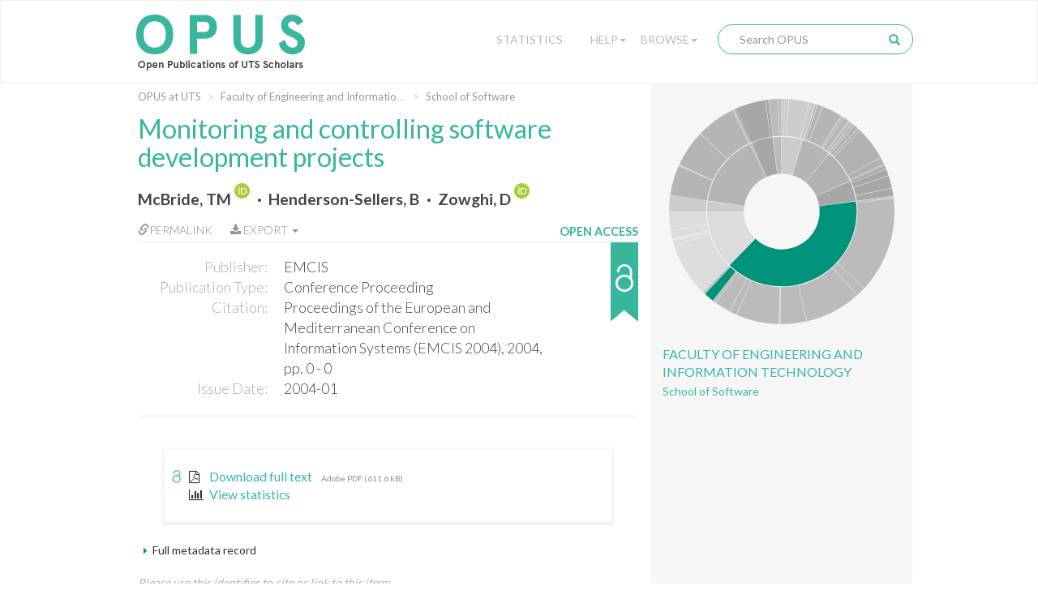

--- FILE ---
content_type: text/html;charset=UTF-8
request_url: https://opus.lib.uts.edu.au/handle/10453/6865
body_size: 45593
content:
<!DOCTYPE html>
<html>
    <head>
        <meta charset="utf-8">
        <meta http-equiv="X-UA-Compatible" content="IE=edge">
        <meta name="viewport" content="width=device-width, initial-scale=1">
        
        <title>OPUS at UTS: Monitoring and controlling software development projects - Open Publications of UTS Scholars</title>
        
        <meta http-equiv="Content-Type" content="text/html; charset=UTF-8" />
        
        <script type="text/javascript">var contextPath = "";</script>

        <!-- If they get this cookie, they are most likely human, and the cookie can be used in rules to block botnets -->
        <script>
            document.cookie = "human_verified=1; path=/; max-age=3600; SameSite=Lax";
        </script>
        
        <link rel="shortcut icon" href="/favicon.ico" type="image/x-icon"/>
        <link rel="stylesheet" href="/static/css/bootstrap/bootstrap.css" type="text/css" />
        <!--<link rel="stylesheet" href="/static/css/bootstrap/bootstrap-theme.css" type="text/css" />-->
        <link rel="stylesheet" href="/static/css/bootstrap/dspace-theme.css" type="text/css" />
        <link rel="stylesheet" href="/static/css/fonts/font-awesome-4.5.0/css/font-awesome.min.css">
        <link rel="stylesheet" href="/static/css/utslib-dspace.css?v=3" type="text/css" />

        <link rel="search" type="application/opensearchdescription+xml" href="/open-search/description.xml" title="DSpace" />
        
<link rel="schema.DCTERMS" href="http://purl.org/dc/terms/" />
<link rel="schema.DC" href="http://purl.org/dc/elements/1.1/" />
<meta name="DC.creator" content="McBride, TM" xml:lang="en_US" />
<meta name="DC.creator" content="Henderson-Sellers, B" xml:lang="en_US" />
<meta name="DC.creator" content="Zowghi, D" xml:lang="en_US" />
<meta name="DC.contributor" content="Irani, Z" xml:lang="en_US" />
<meta name="DC.contributor" content="Alshawi, S" xml:lang="en_US" />
<meta name="DC.contributor" content="Sarikas, OD" xml:lang="en_US" />
<meta name="DC.date" content="2004-07-25" xml:lang="en_US" scheme="DCTERMS.W3CDTF" />
<meta name="DCTERMS.issued" content="2004-01" xml:lang="en_US" scheme="DCTERMS.W3CDTF" />
<meta name="DCTERMS.bibliographicCitation" content="Proceedings of the European and Mediterranean Conference on Information Systems (EMCIS 2004), 2004, pp. 0 - 0" xml:lang="en_US" />
<meta name="DC.identifier.isbn" content="1-902316-40-1" xml:lang="en_US" />
<meta name="DC.identifier" content="http://hdl.handle.net/10453/6865" scheme="DCTERMS.URI" />
<meta name="DC.publisher" content="EMCIS" xml:lang="en_US" />
<meta name="DCTERMS.isPartOf" content="Proceedings of the European and Mediterranean Conference on Information Systems (EMCIS 2004)" xml:lang="en_US" />
<meta name="DCTERMS.isPartOf" content="European, Mediterranean and Middle Eastern Conference on Information Systems" xml:lang="en_US" />
<meta name="DC.title" content="Monitoring and controlling software development projects" xml:lang="en_US" />
<meta name="DC.type" content="Conference Proceeding" />

<meta name="citation_keywords" content="Conference Proceeding" />
<meta name="citation_isbn" content="1-902316-40-1" />
<meta name="citation_title" content="Monitoring and controlling software development projects" />
<meta name="citation_publisher" content="EMCIS" />
<meta name="citation_author" content="McBride, TM" />
<meta name="citation_author" content="Henderson-Sellers, B" />
<meta name="citation_author" content="Zowghi, D" />
<meta name="citation_pdf_url" content="https://opus.lib.uts.edu.au/bitstream/10453/6865/1/2004001710.pdf" />
<meta name="citation_date" content="2004-01" />
<meta name="citation_abstract_html_url" content="https://opus.lib.uts.edu.au/handle/10453/6865" />
<link href="//fonts.googleapis.com/css?family=Lato:300,400,700|Playfair+Display:400,400italic" rel="stylesheet" type="text/css" />
        
        <script type="text/javascript" src="/static/js/jquery/jquery-3.4.1.min.js"></script>
        
        <script type="text/javascript" src="/static/js/bootstrap/bootstrap.min.js"></script>
	<script type="text/javascript" src="/static/js/holder.js"></script>
	<script type="text/javascript" src="/utils.js"></script>
        <script type="text/javascript" src="/static/js/choice-support.js"></script>
        <script type="text/javascript" src="/static/js/d3.v3.min.js"></script>
        <script type="text/javascript" src="/static/js/sunburst.js?v=1"></script>
        <script type="text/javascript" src="/static/js/graph.js?v=4"></script>
        <script type="text/javascript" src="/static/js/opus.js?v=4"></script>
        <script type="text/javascript" src="/static/js/metadata_hlinks.js"></script>

        <script type="text/javascript">
                var _gaq = _gaq || [];
                _gaq.push(['_setAccount', 'UA-39504071-2']);
                _gaq.push(['_trackPageview']);

                (function() {
                    var ga = document.createElement('script'); ga.type = 'text/javascript'; ga.async = true;
                    ga.src = ('https:' == document.location.protocol ? 'https://ssl' : 'http://www') + '.google-analytics.com/ga.js';
                    var s = document.getElementsByTagName('script')[0]; s.parentNode.insertBefore(ga, s);
                })();
            </script>
        <!-- Google tag (gtag.js) -->
        <script async src="https://www.googletagmanager.com/gtag/js?id=G-5Y31L23ENF"></script>
        <script>
            window.dataLayer = window.dataLayer || [];
            function gtag(){dataLayer.push(arguments);}
            gtag('js', new Date());
            gtag('config', 'G-5Y31L23ENF');
        </script>

        <!-- HTML5 shim and Respond.js IE8 support of HTML5 elements and media queries -->
        <!--[if lt IE 9]>
          <script src="/static/js/html5shiv.js"></script>
          <script src="/static/js/respond.min.js"></script>
        <![endif]-->
        
        <!-- Load ie9.css -->
        <!--[if IE 9]>
          <link rel="stylesheet" href="/static/css/ie9.css" type="text/css" />
        <![endif]-->

    </head>

    <body data-copyright="open_access" class="template-display-item undernavigation open_access copyright-open_access">
        <a class="sr-only" href="#content">Skip navigation</a>
        
        <div class="page-container">
            <header class="navbar navbar-inverse">    
                <div class="container">
                        <div class="navbar-header">
    <button type="button" class="navbar-toggle" data-toggle="collapse" data-target=".navbar-collapse">
        <span class="icon-bar"></span>
        <span class="icon-bar"></span>
        <span class="icon-bar"></span>
    </button>
    <a class="navbar-brand" href="/"><img src="/image/logo.png" alt="OPUS at UTS | Open Publications of UTS Scholars" /></a>
</div>
<nav class="collapse navbar-collapse bs-navbar-collapse" role="navigation">
    <div class="nav navbar-nav navbar-right">
        <div class="nav-item nav-statistics">
            <div class="dropdown">
                <a href="/statistics" class="dropdown-toggle">Statistics</a>
            </div>
        </div>
        <div class="nav-item nav-help">
            <div class="dropdown">
                <a href="#" class="dropdown-toggle" data-toggle="dropdown">Help<b class="caret"></b></a>
                <ul class="dropdown-menu">
                    <li><a href="/help/about">About OPUS</a></li>
                    <li><a href="/help/deposit">How to Deposit</a></li>
                    <li><a href="/help/copyright">Managing Copyright</a></li>
                    <!-- li><a href="/help/notice">Notice</a></li -->
            </div>
        </div>
        <div class="nav-item nav-browse">
            <div class="dropdown">
                <a href="#" class="dropdown-toggle" data-toggle="dropdown">Browse<b class="caret"></b></a>
                <ul class="dropdown-menu">
                    <li><a href="/community-list">UTS Organisational Groups</a></li>
                    <li class="divider"></li>
                    <li class="dropdown-header">Browse Items by:</li>
                        <li><a href="/browse?type=dateissued">Issue Date</a></li>
                        <li><a href="/browse?type=author">Author</a></li>
                        <li><a href="/browse?type=title">Title</a></li>
                        <li><a href="/browse?type=type">Type</a></li>
                        <li><a href="/browse?type=grantfunded">ARC/NHRMC Funded</a></li>
                        </div>
        </div> 

        <div class="nav-item nav-search">    
            <div class="searchbox">
                <form method="get" action="/simple-search" class="navbar-form">
                    <div class="form-group">
                        <input type="text" class="form-control" placeholder="Search OPUS" name="query" id="tequery" size="25"/>
                    </div>
                    <button type="submit" class="search-button"><span class="glyphicon glyphicon-search"></span></button>
                        </form>
            </div>
                <div class="search-page-link"><a href="/simple-search">Search OPUS</a></div>
        </div>
        </div>
</nav>
</div>
                </header>
            
            <main id="content" role="main">
                
                <div class="breadcrumb-container container">
                        <div class="row">
                            <div class="col-md-8">
                                <ol class="breadcrumb">
<li><a href="/">OPUS at UTS</a></li>
<li><a href="/handle/10453/35199">Faculty of Engineering and Information Technology</a></li>
<li><a href="/handle/10453/35203">School of Software</a></li>
</ol>
</div>
                        </div>
                    </div>
                <div class="container">
                    <div class="row">
        <div class="col-md-8">
            <div class="display-item"> 

                <h1>Monitoring and controlling software development projects</h1>
                    <div id="author">
                        <span class="property-delimiter-inline first">
                                <a href="/browse?type=author&sort_by=2&order=DESC&value=McBride%2c+TM" title="McBride, TM">
                                    McBride, TM</a>
                                
                                <a target="_blank" href="https://orcid.org/0000-0002-9038-7952" class="orcid-link" title="McBride, TM's ORCID profile">
                                        <img class="orcid-badge" src="/static/images/ORCID Badge.svg" alt="ORCID badge">
                                    </a>
                                </span>
                        <span class="property-delimiter-inline">
                                <a href="/browse?type=author&sort_by=2&order=DESC&value=Henderson-Sellers%2c+B" title="Henderson-Sellers, B">
                                    Henderson-Sellers, B</a>
                                
                                </span>
                        <span class="property-delimiter-inline last">
                                <a href="/browse?type=author&sort_by=2&order=DESC&value=Zowghi%2c+D" title="Zowghi, D">
                                    Zowghi, D</a>
                                
                                <a target="_blank" href="https://orcid.org/0000-0002-6051-0155" class="orcid-link" title="Zowghi, D's ORCID profile">
                                        <img class="orcid-badge" src="/static/images/ORCID Badge.svg" alt="ORCID badge">
                                    </a>
                                </span>
                        </div>
                <div id="pubinfo-links">

                    <div class="pubinfo-link permalink" data-toggle="popover" title="Permalink for this publication" data-html="true" 
                    data-content="
                        <div class='input-group'>
                            <span class='input-group-addon' id='permalink-icon'>
                                <span class='glyphicon glyphicon-link' aria-hidden='true'></span>
                            </span>
                            <input type='text' class='form-control' id='permalink-url' aria-describedby='permalink-icon' onfocus='this.select();' value='http://hdl.handle.net/10453/6865'>
                        </div>
                        <small>Please use this identifier to cite or link to this item</small>
                    ">
                        <a href="#" onclick="return false;"><span class="glyphicon glyphicon-link" aria-hidden="true"></span>Permalink</a>
                    </div>
                    
                    <!-- Only display the export button if the functionality is enabled and this item isn't 
                                             in the "Special collections" or "UTS Digital Theses Collection" collections -->
                    <div class="pubinfo-link export-citation dropdown">
                            <a href="#" class="dropdown-toggle" data-toggle="dropdown" aria-expanded="false">
                                <i class="fa fa-download" aria-hidden="true"></i>
                                Export
                                <b class="caret"></b>
                            </a>
                            <ul class="dropdown-menu">
                                <li>
                                    <a href="/citation/handle/10453/6865" title="Download RIS format citation for this item"
                                        download="Monitoring and controlling software development projects.ris">RIS format</a>
                                </li>
                            </ul>
                        </div>
                    </div><div id="pubinfo">

                    <div class="pubinfo-inner">
                        <dl class="dl-horizontal">
                            <dt class="dc-field dc-publisher">Publisher:</dt>
                                <dd class="dc-field dc-publisher">EMCIS</dd>
                            <dt class="dc-field dc-type">Publication Type:</dt>
                                <dd class="dc-field dc-type">Conference Proceeding</dd>
                            <dt class="dc-field dc-identifier-citation">Citation:</dt>
                                <dd class="dc-field dc-identifier-citation">Proceedings of the European and Mediterranean Conference on Information Systems (EMCIS 2004), 2004, pp. 0 - 0</dd>
                            <dt class="dc-field dc-date-issued">Issue Date:</dt>
                                <dd class="dc-field dc-date-issued">2004-01</dd>
                            </dl>
                    </div>    
                    
                    <!---Copyright Status-------->                 
                    <div class="copyright-status" 
                         tabindex="0" 
                         role="button" 
                         data-container="body" 
                         data-placement="auto right" 
                         data-toggle="popover" 
                         data-container="body" 
                         data-trigger="focus hover" 
                         data-html="true" 
                         data-content="This item is open access." 
                         title="Copyright clearance">
                        <div class="copyright-text">Open Access</div>
                        <div class="copyright-status-icon open_access"></div>
                    </div>

                </div>   

                <div class="item-details-container">
                    <!-- c:if test="true" -->
                    <div class="copyright-status-wizard item-details">
                            <small>
                                <span class="glyphicon glyphicon-lock" aria-hidden="true"></span> Copyright Clearance Process 
                            </small>

                            <ul class="steps">    
                                <li data-step="0" class="recently_added complete">
                                        <span class="step"></span> 
                                        <span class="title">Recently Added</span>
                                    </li>
                                <li data-step="1" class="in_progress complete">
                                        <span class="step"></span> 
                                        <span class="title">In Progress</span>
                                    </li>
                                <li data-step="2" class="open_access active">
                                        <span class="step"></span> 
                                        <span class="title">Open Access</span>
                                    </li>
                                </ul>

                            <div class="copyright-desc">This item is open access.</div>
                            
                            </div>
                    <!-- /c:if -->

                    <div class="text-links item-details">
                            <div class="item-files-list"><div class="text-link"><a class="bitstream-link" target="_blank" href="/bitstream/10453/6865/1/2004001710.pdf"><div class="unlocked-lock-icon"></div><span data-mimetype="application/pdf" class="mime-type-icon">Adobe PDF</span><div class="link-text"><span class="description">Download full text</span><small>Adobe PDF (611.6 kB)</small></a></div></div>
</div>
<div class="show-stats-link">
                                <a href="#" onclick="return false;" data-toggle="modal" data-target="#statistics-modal"><i class="fa fa-bar-chart text-link-icon"></i>View statistics</a>
                    </div>
                </div>
                </div>

                <div class="item-display">
                        <div class="item-meta-heading toggle-expand" data-target=".item-meta-body">
                            <span></span>Full metadata record
                        </div>
                        
                        <div class="item-meta-body" style="display: none;">
                            <table class="table" >
                                <tbody>
                                    <tr>
                                        <th id="s1" class="standard">Field</th>
                                        <th id="s2" class="standard">Value</th>
                                        <th id="s3" class="standard">Language</th>
                                    </tr>
                                    
                                    <tr class="table-row">
                                                <td headers="s1" class="metadataFieldLabel">
                                                    dc.contributor.author</td>
                                                <td headers="s2" class="metadataFieldValue">
                                                    McBride, TM<a target="_blank" href="https://orcid.org/0000-0002-9038-7952" class="orcid-link" title="McBride, TM's ORCID profile"><br>
                                                            <img class="orcid-badge-small" src="/static/images/ORCID Badge.svg" alt="ORCID badge">
                                                            https://orcid.org/0000-0002-9038-7952</a>
                                                    </td>
                                                <td headers="s3" class="metadataFieldValue">en_US</td>
                                            </tr>
                                        <tr class="table-row">
                                                <td headers="s1" class="metadataFieldLabel">
                                                    dc.contributor.author</td>
                                                <td headers="s2" class="metadataFieldValue">
                                                    Henderson-Sellers, B</td>
                                                <td headers="s3" class="metadataFieldValue">en_US</td>
                                            </tr>
                                        <tr class="table-row">
                                                <td headers="s1" class="metadataFieldLabel">
                                                    dc.contributor.author</td>
                                                <td headers="s2" class="metadataFieldValue">
                                                    Zowghi, D<a target="_blank" href="https://orcid.org/0000-0002-6051-0155" class="orcid-link" title="Zowghi, D's ORCID profile"><br>
                                                            <img class="orcid-badge-small" src="/static/images/ORCID Badge.svg" alt="ORCID badge">
                                                            https://orcid.org/0000-0002-6051-0155</a>
                                                    </td>
                                                <td headers="s3" class="metadataFieldValue">en_US</td>
                                            </tr>
                                        <tr class="table-row">
                                                <td headers="s1" class="metadataFieldLabel">
                                                    dc.contributor.editor</td>
                                                <td headers="s2" class="metadataFieldValue">
                                                    Irani, Z</td>
                                                <td headers="s3" class="metadataFieldValue">en_US</td>
                                            </tr>
                                        <tr class="table-row">
                                                <td headers="s1" class="metadataFieldLabel">
                                                    dc.contributor.editor</td>
                                                <td headers="s2" class="metadataFieldValue">
                                                    Alshawi, S</td>
                                                <td headers="s3" class="metadataFieldValue">en_US</td>
                                            </tr>
                                        <tr class="table-row">
                                                <td headers="s1" class="metadataFieldLabel">
                                                    dc.contributor.editor</td>
                                                <td headers="s2" class="metadataFieldValue">
                                                    Sarikas, OD</td>
                                                <td headers="s3" class="metadataFieldValue">en_US</td>
                                            </tr>
                                        <tr class="table-row">
                                                <td headers="s1" class="metadataFieldLabel">
                                                    dc.date</td>
                                                <td headers="s2" class="metadataFieldValue">
                                                    2004-07-25</td>
                                                <td headers="s3" class="metadataFieldValue">en_US</td>
                                            </tr>
                                        <tr class="table-row">
                                                <td headers="s1" class="metadataFieldLabel">
                                                    dc.date.issued</td>
                                                <td headers="s2" class="metadataFieldValue">
                                                    2004-01</td>
                                                <td headers="s3" class="metadataFieldValue">en_US</td>
                                            </tr>
                                        <tr class="table-row">
                                                <td headers="s1" class="metadataFieldLabel">
                                                    dc.identifier.citation</td>
                                                <td headers="s2" class="metadataFieldValue">
                                                    Proceedings of the European and Mediterranean Conference on Information Systems (EMCIS 2004), 2004, pp. 0 - 0</td>
                                                <td headers="s3" class="metadataFieldValue">en_US</td>
                                            </tr>
                                        <tr class="table-row">
                                                <td headers="s1" class="metadataFieldLabel">
                                                    dc.identifier.isbn</td>
                                                <td headers="s2" class="metadataFieldValue">
                                                    1-902316-40-1</td>
                                                <td headers="s3" class="metadataFieldValue">en_US</td>
                                            </tr>
                                        <tr class="table-row">
                                                <td headers="s1" class="metadataFieldLabel">
                                                    dc.identifier.uri</td>
                                                <td headers="s2" class="metadataFieldValue">
                                                    <a href="http://hdl.handle.net/10453/6865" title="dc.identifier.uri">http://hdl.handle.net/10453/6865</a>
                                                        </td>
                                                <td headers="s3" class="metadataFieldValue"></td>
                                            </tr>
                                        <tr class="table-row">
                                                <td headers="s1" class="metadataFieldLabel">
                                                    dc.publisher</td>
                                                <td headers="s2" class="metadataFieldValue">
                                                    EMCIS</td>
                                                <td headers="s3" class="metadataFieldValue">en_US</td>
                                            </tr>
                                        <tr class="table-row">
                                                <td headers="s1" class="metadataFieldLabel">
                                                    dc.relation.ispartof</td>
                                                <td headers="s2" class="metadataFieldValue">
                                                    Proceedings of the European and Mediterranean Conference on Information Systems (EMCIS 2004)</td>
                                                <td headers="s3" class="metadataFieldValue">en_US</td>
                                            </tr>
                                        <tr class="table-row">
                                                <td headers="s1" class="metadataFieldLabel">
                                                    dc.relation.ispartof</td>
                                                <td headers="s2" class="metadataFieldValue">
                                                    European, Mediterranean and Middle Eastern Conference on Information Systems</td>
                                                <td headers="s3" class="metadataFieldValue">en_US</td>
                                            </tr>
                                        <tr class="table-row">
                                                <td headers="s1" class="metadataFieldLabel">
                                                    dc.title</td>
                                                <td headers="s2" class="metadataFieldValue">
                                                    Monitoring and controlling software development projects</td>
                                                <td headers="s3" class="metadataFieldValue">en_US</td>
                                            </tr>
                                        <tr class="table-row">
                                                <td headers="s1" class="metadataFieldLabel">
                                                    dc.type</td>
                                                <td headers="s2" class="metadataFieldValue">
                                                    Conference Proceeding</td>
                                                <td headers="s3" class="metadataFieldValue"></td>
                                            </tr>
                                        <tr class="table-row">
                                                <td headers="s1" class="metadataFieldLabel">
                                                    utslib.location</td>
                                                <td headers="s2" class="metadataFieldValue">
                                                    Tunis,Tunisia</td>
                                                <td headers="s3" class="metadataFieldValue">en_US</td>
                                            </tr>
                                        <tr class="table-row">
                                                <td headers="s1" class="metadataFieldLabel">
                                                    utslib.location.activity</td>
                                                <td headers="s2" class="metadataFieldValue">
                                                    Tunis,Tunisia</td>
                                                <td headers="s3" class="metadataFieldValue">en_US</td>
                                            </tr>
                                        <tr class="table-row">
                                                <td headers="s1" class="metadataFieldLabel">
                                                    utslib.for</td>
                                                <td headers="s2" class="metadataFieldValue">
                                                    080608 Information Systems Development Methodologies</td>
                                                <td headers="s3" class="metadataFieldValue">en_US</td>
                                            </tr>
                                        <tr class="table-row">
                                                <td headers="s1" class="metadataFieldLabel">
                                                    dc.location.activity</td>
                                                <td headers="s2" class="metadataFieldValue">
                                                    Tunis,Tunisia</td>
                                                <td headers="s3" class="metadataFieldValue">en_US</td>
                                            </tr>
                                        <tr class="table-row">
                                                <td headers="s1" class="metadataFieldLabel">
                                                    dc.location.activity</td>
                                                <td headers="s2" class="metadataFieldValue">
                                                    Hobart, Australia</td>
                                                <td headers="s3" class="metadataFieldValue"></td>
                                            </tr>
                                        <tr class="table-row">
                                                <td headers="s1" class="metadataFieldLabel">
                                                    pubs.embargo.period</td>
                                                <td headers="s2" class="metadataFieldValue">
                                                    Not known</td>
                                                <td headers="s3" class="metadataFieldValue">en_US</td>
                                            </tr>
                                        <tr class="table-row">
                                                <td headers="s1" class="metadataFieldLabel">
                                                    pubs.organisational-group</td>
                                                <td headers="s2" class="metadataFieldValue">
                                                    /University  of Technology Sydney</td>
                                                <td headers="s3" class="metadataFieldValue"></td>
                                            </tr>
                                        <tr class="table-row">
                                                <td headers="s1" class="metadataFieldLabel">
                                                    pubs.organisational-group</td>
                                                <td headers="s2" class="metadataFieldValue">
                                                    /University  of Technology Sydney/DVC (Research)</td>
                                                <td headers="s3" class="metadataFieldValue"></td>
                                            </tr>
                                        <tr class="table-row">
                                                <td headers="s1" class="metadataFieldLabel">
                                                    pubs.organisational-group</td>
                                                <td headers="s2" class="metadataFieldValue">
                                                    /University  of Technology Sydney/DVC (Research)/Graduate Research School</td>
                                                <td headers="s3" class="metadataFieldValue"></td>
                                            </tr>
                                        <tr class="table-row">
                                                <td headers="s1" class="metadataFieldLabel">
                                                    pubs.organisational-group</td>
                                                <td headers="s2" class="metadataFieldValue">
                                                    /University  of Technology Sydney/Faculty of Engineering and Information Technology</td>
                                                <td headers="s3" class="metadataFieldValue"></td>
                                            </tr>
                                        <tr class="table-row">
                                                <td headers="s1" class="metadataFieldLabel">
                                                    pubs.organisational-group</td>
                                                <td headers="s2" class="metadataFieldValue">
                                                    /University  of Technology Sydney/Faculty of Engineering and Information Technology/School of Software</td>
                                                <td headers="s3" class="metadataFieldValue"></td>
                                            </tr>
                                        <tr class="table-row">
                                                <td headers="s1" class="metadataFieldLabel">
                                                    pubs.organisational-group</td>
                                                <td headers="s2" class="metadataFieldValue">
                                                    /University  of Technology Sydney/Strength - HCTD - Human Centred Technology Design</td>
                                                <td headers="s3" class="metadataFieldValue"></td>
                                            </tr>
                                        <tr class="table-row">
                                                <td headers="s1" class="metadataFieldLabel">
                                                    pubs.organisational-group</td>
                                                <td headers="s2" class="metadataFieldValue">
                                                    /University  of Technology Sydney/Strength - STEM Education Futures</td>
                                                <td headers="s3" class="metadataFieldValue"></td>
                                            </tr>
                                        <tr class="table-row">
                                                <td headers="s1" class="metadataFieldLabel">
                                                    utslib.copyright.status</td>
                                                <td headers="s2" class="metadataFieldValue">
                                                    open_access</td>
                                                <td headers="s3" class="metadataFieldValue"></td>
                                            </tr>
                                        <tr class="table-row">
                                                <td headers="s1" class="metadataFieldLabel">
                                                    pubs.place-of-publication</td>
                                                <td headers="s2" class="metadataFieldValue">
                                                    Tunis,Tunisia</td>
                                                <td headers="s3" class="metadataFieldValue">en_US</td>
                                            </tr>
                                        <tr class="table-row">
                                                <td headers="s1" class="metadataFieldLabel">
                                                    pubs.start-date</td>
                                                <td headers="s2" class="metadataFieldValue">
                                                    2004-07-25</td>
                                                <td headers="s3" class="metadataFieldValue">en_US</td>
                                            </tr>
                                        </tbody>
                            </table>
                        </div>
                    </div>
                <div class="item-identifier">
                    <div class="handle-text">Please use this identifier to cite or link to this item:</div>
                    <div class="handle"><a href="http://hdl.handle.net/10453/6865" title="Please use this identifier to cite or link to this item">http://hdl.handle.net/10453/6865</a></div>
                </div>


                <div class="container row">
                    <a class="statisticsLink  btn btn-primary" href="/handle/10453/6865/statistics">
                                <span class="glyphicon glyphicon-stats"></span></a>
                        </div>
                                
                <br/>

                </div>
        </div>
                        
        <div class="col-md-4 sidebar">
            <div class="sunburst-container">
                <div id="sunburst" class="sunburst-sidebar" data-community="c6b06489-f6c5-4f96-96ba-f3fe36b547e4" data-collection="84b71a05-54d5-46c9-9e13-0abd3c7f1381"></div>
                
                <div class="community-name">
                        <a href ="/handle/10453/35199">Faculty of Engineering and Information Technology</a>
                    </div>
                <div class="collection-name">
                        <a href="/handle/10453/35203">School of Software</a>
                    </div>
                </div>
                    

                <!--         

                <div class="keywords">
                                <div class="keywords-title">Keywords</div>
                
                        No keywords associated with this item
                    <div class="adviance-search"><a href="/simple-search">Advanced Search</a></div>

            </div>-->

        </div>

    </div>
    <div class="modal" id="statistics-modal" role="dialog" data-itemid="2f9238bf-0dbd-482f-af5e-10428a18e765">
        <div class="modal-dialog">
            <div class="modal-content">
                <div class="modal-header">
                    <button type="button" class="close" data-dismiss="modal">&times;</button>
                    <h4 class="modal-title">Download statistics for the last 12 months</h4>
                </div>
            
                <div class="modal-body">
                    <div id="stats-graph">
                        <p class="error-message" style="display:none">Not enough data to produce graph</p>
                    </div>
                </div>
                <div class="modal-footer">
                    <button type="button" class="btn btn-default" data-dismiss="modal">Close</button>
                </div>
            </div>
        </div>
    </div> 
</div>
</main>
<div class="push"></div>
</div>

<footer>
    <div class="container">
        <div class="row">

            <div class="footer-container col-md-3">
                <div class="footer-inner">                                    
                    <div class="footer-header">
                        UTS
                    </div>
                    <ul class="footer-body">
                        <li><a href="http://email.itd.uts.edu.au/webapps/directory/byname/" title="Staff directory">Staff directory</a></li>
                        <li><a href="http://www.uts.edu.au/about/maps-and-facilities/campus-maps-and-facilities" title="Campus maps">Campus maps</a></li>
                        <li><a href="http://www.newsroom.uts.edu.au/" title="UTS Newsroom">Newsroom</a></li>
                        <li><a href="http://newsroom.uts.edu.au/events/upcoming" title="What's on">What's on</a></li>
                        <li><a href="http://www.uts.edu.au" title="UTS homepage">UTS homepage</a></li>
                    </ul>
                </div>
            </div>
            <div class="footer-container col-md-3">
                <div class="footer-inner">                                    
                    <div class="footer-header">
                        Legal
                    </div>
                    <ul class="footer-body">
                        <li><a href="http://www.uts.edu.au/about/utsweb-statements/disclaimer" title="Disclaimer">Disclaimer</a></li>
                        <li><a href="http://www.uts.edu.au/about/utsweb-statements/privacy-statement" title="Privacy">Privacy</a></li>
                        <li><a href="http://www.uts.edu.au/about/utsweb-statements/copyright-statement" title="Copyright">Copyright</a></li>
                        <li><a href="http://www.uts.edu.au/about/utsweb-statements/accessibility-statement" title="Accessibility">Accessibility</a></li>
                        <li><a href="http://www.gsu.uts.edu.au/policies/webpolicy.html" title="Web policy">Web policy</a></li>
                    </ul>
                </div>
            </div>
            <div class="footer-container col-md-3">
                <div class="footer-inner">                                    
                    <div class="footer-header">
                        Contact OPUS
                    </div>
                    <ul class="footer-body">
                        <li><a href="mailto:opus@uts.edu.au" title="opus@uts.edu.au">Email</a></li>
                        <li><a href="/help/about" title="About OPUS">About OPUS</a></li>
                        <li><a href="/help/deposit" title="How to deposit to OPUS">How to deposit</a></li>
                        <li><a href="/help/copyright" title="Managing copyright">Managing copyright</a></li>
                    </ul>
                </div>
            </div>
            <div class="footer-container col-md-3">
                <div class="footer-inner">                                    
                    <div class="footer-header">
                        UTS Library
                    </div>           
                    <div class="footer-body">
                        <div>
                            UTS Central (Bldg 2, Lvls 5-9)<br>
                            61 Broadway<br>
                            Ultimo NSW 2007<br>
                            Ph: +61 2 9514 3666<br>
                        </div>
                        <div class="social-media-icons">
                            <a class="social-media-icon" href="https://www.facebook.com/UTSLibrary/"
                                target="_blank" title="UTS Library on Facebook"><i class="fa fa-facebook-square" aria-hidden="true"></i></a>
                            <a class="social-media-icon" href="http://twitter.com/intent/user?screen_name=utslibrary" target="_blank" title="UTSLibrary on Twitter">
                                <i class="fa fa-twitter-square" aria-hidden="true"></i></a>
                            <a class="social-media-icon" href="http://www.youtube.com/user/UTSLibrary" target="_blank" title="UTSLibrary on YouTube">
                                <i class="fa fa-youtube-square" aria-hidden="true"></i></a>
                            <a class="social-media-icon" href="http://instagram.com/utslibrary" target="_blank" title="UTSLibrary on Instagram">
                                <i class="fa fa-instagram" aria-hidden="true"></i></a>
                        </div>
                    </div>                 
                </div>
            </div>

            <div class="copyright">
            	<span>© Copyright 2026 UTS - CRICOS Provider No: 00099F</span>&nbsp;-&nbsp;<span>The page is authorised by the
                    University Librarian - Send comments to <a href="mailto:library.webmaster@uts.edu.au">Library webmaster</a></span>
            </div>

        </div>
    </div>

</footer>

</body>
</html>